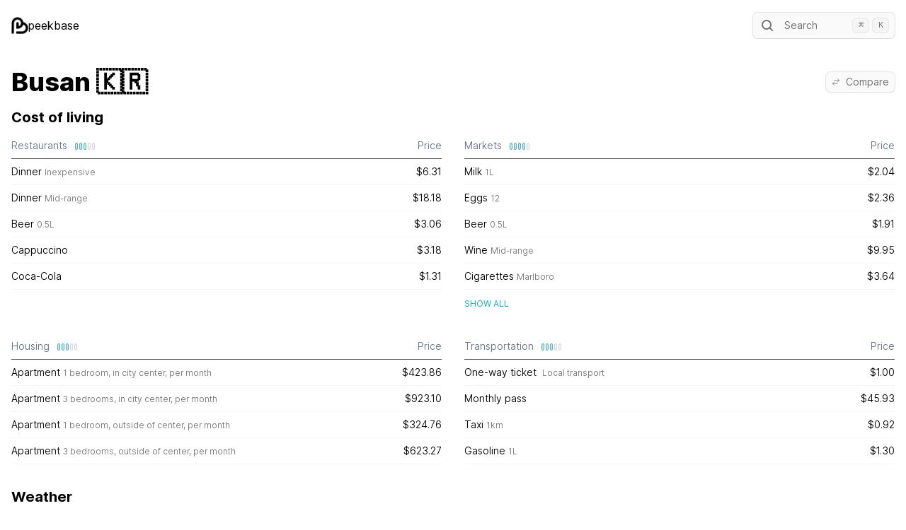

--- FILE ---
content_type: text/html; charset=utf-8
request_url: https://peekbase.com/city/busan
body_size: 7611
content:
<!DOCTYPE html><html class="__variable_aaf875" lang="en"><head><meta charSet="utf-8"/><meta name="viewport" content="width=device-width, initial-scale=1"/><link rel="preload" href="/_next/static/media/c9a5bc6a7c948fb0-s.p.woff2" as="font" crossorigin="" type="font/woff2"/><link rel="preload" as="image" href="/img/logo.png"/><link rel="stylesheet" href="/_next/static/css/e04d21aa839fde64.css" data-precedence="next"/><link rel="preload" as="script" fetchPriority="low" href="/_next/static/chunks/webpack-c0436af2eda5aef8.js"/><script src="/_next/static/chunks/fd9d1056-25cd04371b7fa3e2.js" async=""></script><script src="/_next/static/chunks/472-06bc2ea2aafe1792.js" async=""></script><script src="/_next/static/chunks/main-app-892c3dff08e9cd4c.js" async=""></script><script src="/_next/static/chunks/810-b6478b8290f8070f.js" async=""></script><script src="/_next/static/chunks/42-425f377b41dfa48f.js" async=""></script><script src="/_next/static/chunks/app/layout-a5d09ad4e6c823db.js" async=""></script><script src="/_next/static/chunks/404-e32b8e3b345df1d4.js" async=""></script><script src="/_next/static/chunks/326-318ac59833080540.js" async=""></script><script src="/_next/static/chunks/app/city/layout-fac702a4047a4e61.js" async=""></script><script src="/_next/static/chunks/59-898d13fbccd78c7d.js" async=""></script><script src="/_next/static/chunks/app/city/%5Bslug%5D/page-94dde8abd34537f3.js" async=""></script><title>Peekbase | Busan</title><meta name="description" content="Cost of living in Busan"/><meta name="next-size-adjust"/><script src="/_next/static/chunks/polyfills-c67a75d1b6f99dc8.js" noModule=""></script></head><body><div class="container mx-auto px-4 pb-10"><!--$--><header class="flex items-center justify-between pb-2 pt-4"><a href="/"><div class="flex gap-2 py-2"><img src="/img/logo.png" alt="me" class="h-6 w-6"/> peekbase</div></a><div class="max-w-xs md:min-w-[200px]"><button type="button" class="flex w-full items-center rounded-md bg-neutral-50 py-1.5 pl-2 pr-8 text-sm leading-6 text-neutral-500 shadow-sm ring-1 ring-neutral-900/10 hover:ring-neutral-300 md:pr-2"><svg width="24" height="24" fill="none" aria-hidden="true" class="mr-3 flex-none"><path d="m19 19-3.5-3.5" stroke="currentColor" stroke-width="2" stroke-linecap="round" stroke-linejoin="round"></path><circle cx="11" cy="11" r="6" stroke="currentColor" stroke-width="2" stroke-linecap="round" stroke-linejoin="round"></circle></svg>Search</button><div class="max-h-[70vh]"></div></div></header><!--$--><!--$--><div class="py-4"><div class="flex items-center justify-between"><div><h1 class="py-4 text-4xl font-extrabold">Busan<!-- --> <!-- -->🇰🇷</h1></div><div><div><button class="flex items-center rounded-md bg-neutral-50 px-2 py-0.5 text-sm leading-6 text-neutral-500 shadow-sm ring-1 ring-neutral-900/10 hover:ring-neutral-300"><svg xmlns="http://www.w3.org/2000/svg" fill="none" viewBox="0 0 24 24" stroke-width="1.5" stroke="currentColor" aria-hidden="true" class="mr-2 h-3 w-3 text-neutral-500"><path stroke-linecap="round" stroke-linejoin="round" d="M7.5 21L3 16.5m0 0L7.5 12M3 16.5h13.5m0-13.5L21 7.5m0 0L16.5 12M21 7.5H7.5"></path></svg>Compare</button><div class="max-h-[70vh]"></div></div></div></div><h2 class="pb-2 text-xl font-bold">Cost of living</h2><div class="grid gap-8 md:grid-cols-2"><div><div class="grid grid-cols-[4fr_1fr] text-sm font-[350]"><div class="text-caption border-b border-neutral-600 py-2 text-slate-500"><span class="flex items-center">Restaurants<div class="flex items-center ml-2 mt-px"><div class="ml-1 w-0.5 rounded-md h-2 ring-1 ring-[#5DA8B9] bg-[#BEEAF4]"></div><div class="ml-1 w-0.5 rounded-md h-2 ring-1 ring-[#5DA8B9] bg-[#BEEAF4]"></div><div class="ml-1 w-0.5 rounded-md h-2 ring-1 ring-[#5DA8B9] bg-[#BEEAF4]"></div><div class="ml-1 w-0.5 rounded-md h-2 ring-1 ring-neutral-300 bg-neutral-100"></div><div class="ml-1 w-0.5 rounded-md h-2 ring-1 ring-neutral-300 bg-neutral-100"></div></div></span></div><div class="text-caption border-b border-neutral-600 py-2 text-slate-500"><span class="flex items-center justify-end">Price</span></div><div class="border-b border-neutral-100 py-2">Dinner<span class="pl-1"><span class="text-xs text-neutral-500">Inexpensive</span></span></div><div class="border-b border-neutral-100 py-2 text-right">$6.31</div><div class="border-b border-neutral-100 py-2">Dinner<span class="pl-1"><span class="text-xs text-neutral-500">Mid-range</span></span></div><div class="border-b border-neutral-100 py-2 text-right">$18.18</div><div class="border-b border-neutral-100 py-2">Beer<span class="pl-1"><span class="text-neutral-500 text-xs">0.5L</span></span></div><div class="border-b border-neutral-100 py-2 text-right">$3.06</div><div class="border-b border-neutral-100 py-2">Cappuccino</div><div class="border-b border-neutral-100 py-2 text-right">$3.18</div><div class="border-b border-neutral-100 py-2">Coca-Cola</div><div class="border-b border-neutral-100 py-2 text-right">$1.31</div></div></div><div><div class="grid grid-cols-[4fr_1fr] text-sm font-[350]"><div class="text-caption border-b border-neutral-600 py-2 text-slate-500"><span class="flex items-center">Markets<div class="flex items-center ml-2 mt-px"><div class="ml-1 w-0.5 rounded-md h-2 ring-1 ring-[#5DA8B9] bg-[#BEEAF4]"></div><div class="ml-1 w-0.5 rounded-md h-2 ring-1 ring-[#5DA8B9] bg-[#BEEAF4]"></div><div class="ml-1 w-0.5 rounded-md h-2 ring-1 ring-[#5DA8B9] bg-[#BEEAF4]"></div><div class="ml-1 w-0.5 rounded-md h-2 ring-1 ring-[#5DA8B9] bg-[#BEEAF4]"></div><div class="ml-1 w-0.5 rounded-md h-2 ring-1 ring-neutral-300 bg-neutral-100"></div></div></span></div><div class="text-caption border-b border-neutral-600 py-2 text-slate-500"><span class="flex items-center justify-end">Price</span></div><div class="border-b border-neutral-100 py-2">Milk<span class="pl-1"><span class="text-neutral-500 text-xs">1L</span></span></div><div class="border-b border-neutral-100 py-2 text-right">$2.04</div><div class="border-b border-neutral-100 py-2">Eggs<span class="pl-1"><span class="text-neutral-500 text-xs">12</span></span></div><div class="border-b border-neutral-100 py-2 text-right">$2.36</div><div class="border-b border-neutral-100 py-2">Beer<span class="pl-1"><span class="text-neutral-500 text-xs">0.5L</span></span></div><div class="border-b border-neutral-100 py-2 text-right">$1.91</div><div class="border-b border-neutral-100 py-2">Wine<span class="pl-1"><span class="text-xs text-neutral-500">Mid-range</span></span></div><div class="border-b border-neutral-100 py-2 text-right">$9.95</div><div class="border-b border-neutral-100 py-2">Cigarettes<span class="pl-1"><span class="text-xs text-neutral-500">Marlboro</span></span></div><div class="border-b border-neutral-100 py-2 text-right">$3.64</div></div><button type="button" class="text-cyan-500 hover:text-cyan-600 background-transparent uppercase text-xs outline-none focus:outline-none ease-linear transition-all duration-150 mt-3">Show all</button></div><div><div class="grid grid-cols-[4fr_1fr] text-sm font-[350]"><div class="text-caption border-b border-neutral-600 py-2 text-slate-500"><span class="flex items-center">Housing<div class="flex items-center ml-2 mt-px"><div class="ml-1 w-0.5 rounded-md h-2 ring-1 ring-[#5DA8B9] bg-[#BEEAF4]"></div><div class="ml-1 w-0.5 rounded-md h-2 ring-1 ring-[#5DA8B9] bg-[#BEEAF4]"></div><div class="ml-1 w-0.5 rounded-md h-2 ring-1 ring-[#5DA8B9] bg-[#BEEAF4]"></div><div class="ml-1 w-0.5 rounded-md h-2 ring-1 ring-neutral-300 bg-neutral-100"></div><div class="ml-1 w-0.5 rounded-md h-2 ring-1 ring-neutral-300 bg-neutral-100"></div></div></span></div><div class="text-caption border-b border-neutral-600 py-2 text-slate-500"><span class="flex items-center justify-end">Price</span></div><div class="border-b border-neutral-100 py-2">Apartment<span class="pl-1"><span class="text-xs text-neutral-500">1 bedroom, in city center</span><span class="text-neutral-500 text-xs">, per month</span></span></div><div class="border-b border-neutral-100 py-2 text-right">$423.86</div><div class="border-b border-neutral-100 py-2">Apartment<span class="pl-1"><span class="text-xs text-neutral-500">3 bedrooms, in city center</span><span class="text-neutral-500 text-xs">, per month</span></span></div><div class="border-b border-neutral-100 py-2 text-right">$923.10</div><div class="border-b border-neutral-100 py-2">Apartment<span class="pl-1"><span class="text-xs text-neutral-500">1 bedroom, outside of center</span><span class="text-neutral-500 text-xs">, per month</span></span></div><div class="border-b border-neutral-100 py-2 text-right">$324.76</div><div class="border-b border-neutral-100 py-2">Apartment<span class="pl-1"><span class="text-xs text-neutral-500">3 bedrooms, outside of center</span><span class="text-neutral-500 text-xs">, per month</span></span></div><div class="border-b border-neutral-100 py-2 text-right">$623.27</div></div></div><div><div class="grid grid-cols-[4fr_1fr] text-sm font-[350]"><div class="text-caption border-b border-neutral-600 py-2 text-slate-500"><span class="flex items-center">Transportation<div class="flex items-center ml-2 mt-px"><div class="ml-1 w-0.5 rounded-md h-2 ring-1 ring-[#5DA8B9] bg-[#BEEAF4]"></div><div class="ml-1 w-0.5 rounded-md h-2 ring-1 ring-[#5DA8B9] bg-[#BEEAF4]"></div><div class="ml-1 w-0.5 rounded-md h-2 ring-1 ring-[#5DA8B9] bg-[#BEEAF4]"></div><div class="ml-1 w-0.5 rounded-md h-2 ring-1 ring-neutral-300 bg-neutral-100"></div><div class="ml-1 w-0.5 rounded-md h-2 ring-1 ring-neutral-300 bg-neutral-100"></div></div></span></div><div class="text-caption border-b border-neutral-600 py-2 text-slate-500"><span class="flex items-center justify-end">Price</span></div><div class="border-b border-neutral-100 py-2">One-way ticket <span class="pl-1"><span class="text-xs text-neutral-500">Local transport</span></span></div><div class="border-b border-neutral-100 py-2 text-right">$1.00</div><div class="border-b border-neutral-100 py-2">Monthly pass</div><div class="border-b border-neutral-100 py-2 text-right">$45.93</div><div class="border-b border-neutral-100 py-2">Taxi<span class="pl-1"><span class="text-neutral-500 text-xs">1km</span></span></div><div class="border-b border-neutral-100 py-2 text-right">$0.92</div><div class="border-b border-neutral-100 py-2">Gasoline<span class="pl-1"><span class="text-neutral-500 text-xs">1L</span></span></div><div class="border-b border-neutral-100 py-2 text-right">$1.30</div></div></div></div><h2 class="pb-2 pt-8 text-xl font-bold">Weather</h2><div class="grid gap-4 md:grid-cols-2 md:gap-8 lg:grid-cols-3 xl:gap-32"><div class="text-sm font-[350] md:col-span-2 lg:col-span-1"><div class="pb-3 font-semibold">Monthly weather rating</div><div class="columns-2 gap-2 md:columns-3 lg:columns-1"><div class="flex items-center py-1"><div class="w-12 text-xs uppercase">Jan</div><div class="min-w-[110px]"><div class="rounded-md border px-5 text-center border-yellow-400">Mediocre</div></div></div><div class="flex items-center py-1"><div class="w-12 text-xs uppercase">Feb</div><div class="min-w-[110px]"><div class="rounded-md border px-5 text-center border-yellow-400">Mediocre</div></div></div><div class="flex items-center py-1"><div class="w-12 text-xs uppercase">Mar</div><div class="min-w-[110px]"><div class="rounded-md border px-5 text-center border-yellow-400">Mediocre</div></div></div><div class="flex items-center py-1"><div class="w-12 text-xs uppercase">Apr</div><div class="min-w-[110px]"><div class="rounded-md border px-5 text-center border-green-300">Fair</div></div></div><div class="flex items-center py-1"><div class="w-12 text-xs uppercase">May</div><div class="min-w-[110px]"><div class="rounded-md border px-5 text-center border-green-400">Pleasant</div></div></div><div class="flex items-center py-1"><div class="w-12 text-xs uppercase">Jun</div><div class="min-w-[110px]"><div class="rounded-md border px-5 text-center border-green-400">Pleasant</div></div></div><div class="flex items-center py-1"><div class="w-12 text-xs uppercase">Jul</div><div class="min-w-[110px]"><div class="rounded-md border px-5 text-center border-yellow-400">Mediocre</div></div></div><div class="flex items-center py-1"><div class="w-12 text-xs uppercase">Aug</div><div class="min-w-[110px]"><div class="rounded-md border px-5 text-center border-yellow-400">Mediocre</div></div></div><div class="flex items-center py-1"><div class="w-12 text-xs uppercase">Sep</div><div class="min-w-[110px]"><div class="rounded-md border px-5 text-center border-green-300">Fair</div></div></div><div class="flex items-center py-1"><div class="w-12 text-xs uppercase">Oct</div><div class="min-w-[110px]"><div class="rounded-md border px-5 text-center border-green-400">Pleasant</div></div></div><div class="flex items-center py-1"><div class="w-12 text-xs uppercase">Nov</div><div class="min-w-[110px]"><div class="rounded-md border px-5 text-center border-green-300">Fair</div></div></div><div class="flex items-center py-1"><div class="w-12 text-xs uppercase">Dec</div><div class="min-w-[110px]"><div class="rounded-md border px-5 text-center border-yellow-400">Mediocre</div></div></div></div></div><div class="grid grid-cols-[auto_auto_1fr_auto] items-center gap-2 gap-x-4 text-sm font-[350]"><div class="col-span-4 pb-1 font-semibold">Temperature</div><div class="text-xs uppercase">Jan</div><div class="text-right text-neutral-500">1<!-- -->°</div><svg width="100%" height="12"><rect x="0" y="3" width="100%" height="4" fill="#F3F4F6" stroke="#E4E7EB" rx="2"></rect><rect x="calc(0% + 0.5px)" y="2" width="22.508044856167736%" height="6" fill="#FADDB1" stroke="#F0AC47" rx="2"></rect></svg><div class="text-right font-normal">7<!-- -->°</div><div class="text-xs uppercase">Feb</div><div class="text-right text-neutral-500">2<!-- -->°</div><svg width="100%" height="12"><rect x="0" y="3" width="100%" height="4" fill="#F3F4F6" stroke="#E4E7EB" rx="2"></rect><rect x="4.153021040393059%" y="2" width="24.57040150713032%" height="6" fill="#FADDB1" stroke="#F0AC47" rx="2"></rect></svg><div class="text-right font-normal">9<!-- -->°</div><div class="text-xs uppercase">Mar</div><div class="text-right text-neutral-500">6<!-- -->°</div><svg width="100%" height="12"><rect x="0" y="3" width="100%" height="4" fill="#F3F4F6" stroke="#E4E7EB" rx="2"></rect><rect x="20.897123354461264%" y="2" width="22.816187225743555%" height="6" fill="#FADDB1" stroke="#F0AC47" rx="2"></rect></svg><div class="text-right font-normal">13<!-- -->°</div><div class="text-xs uppercase">Apr</div><div class="text-right text-neutral-500">10<!-- -->°</div><svg width="100%" height="12"><rect x="0" y="3" width="100%" height="4" fill="#F3F4F6" stroke="#E4E7EB" rx="2"></rect><rect x="34.32218430034135%" y="2" width="22.33733138306516%" height="6" fill="#FADDB1" stroke="#F0AC47" rx="2"></rect></svg><div class="text-right font-normal">16<!-- -->°</div><div class="text-xs uppercase">May</div><div class="text-right text-neutral-500">14<!-- -->°</div><svg width="100%" height="12"><rect x="0" y="3" width="100%" height="4" fill="#F3F4F6" stroke="#E4E7EB" rx="2"></rect><rect x="49.97757191613852%" y="2" width="21.041443198439797%" height="6" fill="#FADDB1" stroke="#F0AC47" rx="2"></rect></svg><div class="text-right font-normal">20<!-- -->°</div><div class="text-xs uppercase">Jun</div><div class="text-right text-neutral-500">19<!-- -->°</div><svg width="100%" height="12"><rect x="0" y="3" width="100%" height="4" fill="#F3F4F6" stroke="#E4E7EB" rx="2"></rect><rect x="65.2425808548676%" y="2" width="16.704631886884464%" height="6" fill="#FADDB1" stroke="#F0AC47" rx="2"></rect></svg><div class="text-right font-normal">23<!-- -->°</div><div class="text-xs uppercase">Jul</div><div class="text-right text-neutral-500">23<!-- -->°</div><svg width="100%" height="12"><rect x="0" y="3" width="100%" height="4" fill="#F3F4F6" stroke="#E4E7EB" rx="2"></rect><rect x="81.618722574354%" y="2" width="12.844466114090757%" height="6" fill="#FADDB1" stroke="#F0AC47" rx="2"></rect></svg><div class="text-right font-normal">27<!-- -->°</div><div class="text-xs uppercase">Aug</div><div class="text-right text-neutral-500">25<!-- -->°</div><svg width="100%" height="12"><rect x="0" y="3" width="100%" height="4" fill="#F3F4F6" stroke="#E4E7EB" rx="2"></rect><rect x="86.77328132618243%" y="2" width="calc(13.226718673817565% - 0.5px)" height="6" fill="#FADDB1" stroke="#F0AC47" rx="2"></rect></svg><div class="text-right font-normal">28<!-- -->°</div><div class="text-xs uppercase">Sep</div><div class="text-right text-neutral-500">21<!-- -->°</div><svg width="100%" height="12"><rect x="0" y="3" width="100%" height="4" fill="#F3F4F6" stroke="#E4E7EB" rx="2"></rect><rect x="71.84865919063877%" y="2" width="14.61478953356088%" height="6" fill="#FADDB1" stroke="#F0AC47" rx="2"></rect></svg><div class="text-right font-normal">25<!-- -->°</div><div class="text-xs uppercase">Oct</div><div class="text-right text-neutral-500">15<!-- -->°</div><svg width="100%" height="12"><rect x="0" y="3" width="100%" height="4" fill="#F3F4F6" stroke="#E4E7EB" rx="2"></rect><rect x="51.325207215992265%" y="2" width="18.71672354948808%" height="6" fill="#FADDB1" stroke="#F0AC47" rx="2"></rect></svg><div class="text-right font-normal">20<!-- -->°</div><div class="text-xs uppercase">Nov</div><div class="text-right text-neutral-500">9<!-- -->°</div><svg width="100%" height="12"><rect x="0" y="3" width="100%" height="4" fill="#F3F4F6" stroke="#E4E7EB" rx="2"></rect><rect x="28.747927840078052%" y="2" width="23.44573378839587%" height="6" fill="#FADDB1" stroke="#F0AC47" rx="2"></rect></svg><div class="text-right font-normal">15<!-- -->°</div><div class="text-xs uppercase">Dec</div><div class="text-right text-neutral-500">1<!-- -->°</div><svg width="100%" height="12"><rect x="0" y="3" width="100%" height="4" fill="#F3F4F6" stroke="#E4E7EB" rx="2"></rect><rect x="2.8199718001765848%" y="2" width="22.849320700515246%" height="6" fill="#FADDB1" stroke="#F0AC47" rx="2"></rect></svg><div class="text-right font-normal">8<!-- -->°</div></div><div class="grid grid-cols-[auto_auto_1fr_auto] items-center gap-2 gap-x-4 text-sm font-[350]"><div class="col-span-4 pb-1 font-semibold">Precipitation</div><div class="text-xs uppercase">Jan</div><svg width="100%" height="12"><rect x="1" y="2" width="15%" height="6" fill="#A8E4F2" stroke="#238FA6" rx="2"></rect></svg><div class="whitespace-nowrap text-right font-normal">34<!-- --> mm</div><div class="text-neutral-500">1<span class="text-xs">h</span> <!-- -->23<span class="text-xs">min</span></div><div class="text-xs uppercase">Feb</div><svg width="100%" height="12"><rect x="1" y="2" width="16%" height="6" fill="#A8E4F2" stroke="#238FA6" rx="2"></rect></svg><div class="whitespace-nowrap text-right font-normal">36<!-- --> mm</div><div class="text-neutral-500">1<span class="text-xs">h</span> <!-- -->20<span class="text-xs">min</span></div><div class="text-xs uppercase">Mar</div><svg width="100%" height="12"><rect x="1" y="2" width="41%" height="6" fill="#A8E4F2" stroke="#238FA6" rx="2"></rect></svg><div class="whitespace-nowrap text-right font-normal">91<!-- --> mm</div><div class="text-neutral-500">2<span class="text-xs">h</span> <!-- -->40<span class="text-xs">min</span></div><div class="text-xs uppercase">Apr</div><svg width="100%" height="12"><rect x="1" y="2" width="42%" height="6" fill="#A8E4F2" stroke="#238FA6" rx="2"></rect></svg><div class="whitespace-nowrap text-right font-normal">94<!-- --> mm</div><div class="text-neutral-500">2<span class="text-xs">h</span> <!-- -->25<span class="text-xs">min</span></div><div class="text-xs uppercase">May</div><svg width="100%" height="12"><rect x="1" y="2" width="35%" height="6" fill="#A8E4F2" stroke="#238FA6" rx="2"></rect></svg><div class="whitespace-nowrap text-right font-normal">78<!-- --> mm</div><div class="text-neutral-500">2<span class="text-xs">h</span> <!-- -->19<span class="text-xs">min</span></div><div class="text-xs uppercase">Jun</div><svg width="100%" height="12"><rect x="1" y="2" width="74%" height="6" fill="#A8E4F2" stroke="#238FA6" rx="2"></rect></svg><div class="whitespace-nowrap text-right font-normal">166<!-- --> mm</div><div class="text-neutral-500">3<span class="text-xs">h</span> <!-- -->40<span class="text-xs">min</span></div><div class="text-xs uppercase">Jul</div><svg width="100%" height="12"><rect x="1" y="2" width="calc(100% - 1.5px)" height="6" fill="#A8E4F2" stroke="#238FA6" rx="2"></rect></svg><div class="whitespace-nowrap text-right font-normal">223<!-- --> mm</div><div class="text-neutral-500">5<span class="text-xs">h</span> <!-- -->32<span class="text-xs">min</span></div><div class="text-xs uppercase">Aug</div><svg width="100%" height="12"><rect x="1" y="2" width="83%" height="6" fill="#A8E4F2" stroke="#238FA6" rx="2"></rect></svg><div class="whitespace-nowrap text-right font-normal">185<!-- --> mm</div><div class="text-neutral-500">6<span class="text-xs">h</span> <!-- -->12<span class="text-xs">min</span></div><div class="text-xs uppercase">Sep</div><svg width="100%" height="12"><rect x="1" y="2" width="98%" height="6" fill="#A8E4F2" stroke="#238FA6" rx="2"></rect></svg><div class="whitespace-nowrap text-right font-normal">218<!-- --> mm</div><div class="text-neutral-500">4<span class="text-xs">h</span> <!-- -->35<span class="text-xs">min</span></div><div class="text-xs uppercase">Oct</div><svg width="100%" height="12"><rect x="1" y="2" width="35%" height="6" fill="#A8E4F2" stroke="#238FA6" rx="2"></rect></svg><div class="whitespace-nowrap text-right font-normal">78<!-- --> mm</div><div class="text-neutral-500">1<span class="text-xs">h</span> <!-- -->59<span class="text-xs">min</span></div><div class="text-xs uppercase">Nov</div><svg width="100%" height="12"><rect x="1" y="2" width="15%" height="6" fill="#A8E4F2" stroke="#238FA6" rx="2"></rect></svg><div class="whitespace-nowrap text-right font-normal">35<!-- --> mm</div><div class="text-neutral-500">1<span class="text-xs">h</span> <!-- -->0<span class="text-xs">min</span></div><div class="text-xs uppercase">Dec</div><svg width="100%" height="12"><rect x="1" y="2" width="7%" height="6" fill="#A8E4F2" stroke="#238FA6" rx="2"></rect></svg><div class="whitespace-nowrap text-right font-normal">17<!-- --> mm</div><div class="text-neutral-500">0<span class="text-xs">h</span> <!-- -->41<span class="text-xs">min</span></div></div></div></div><!--/$--><!--/$--><!--/$--></div><style>
          #nprogress {
            pointer-events: none;
          }

          #nprogress .bar {
            background: #A8E3F2;

            position: fixed;
            z-index: 1031;
            top: 0;
            left: 0;

            width: 100%;
            height: 4px;
          }

          /* Fancy blur effect */
          #nprogress .peg {
            display: block;
            position: absolute;
            right: 0px;
            width: 100px;
            height: 100%;
            box-shadow: 0 0 10px #A8E3F2, 0 0 5px #A8E3F2;
            opacity: 1.0;

            -webkit-transform: rotate(3deg) translate(0px, -4px);
                -ms-transform: rotate(3deg) translate(0px, -4px);
                    transform: rotate(3deg) translate(0px, -4px);
          }

          /* Remove these to get rid of the spinner */
          #nprogress .spinner {
            display: block;
            position: fixed;
            z-index: 1031;
            top: 15px;
            right: 15px;
          }

          #nprogress .spinner-icon {
            width: 18px;
            height: 18px;
            box-sizing: border-box;

            border: solid 2px transparent;
            border-top-color: #A8E3F2;
            border-left-color: #A8E3F2;
            border-radius: 50%;

            -webkit-animation: nprogress-spinner 400ms linear infinite;
                    animation: nprogress-spinner 400ms linear infinite;
          }

          .nprogress-custom-parent {
            overflow: hidden;
            position: relative;
          }

          .nprogress-custom-parent #nprogress .spinner,
          .nprogress-custom-parent #nprogress .bar {
            position: absolute;
          }

          @-webkit-keyframes nprogress-spinner {
            0%   { -webkit-transform: rotate(0deg); }
            100% { -webkit-transform: rotate(360deg); }
          }
          @keyframes nprogress-spinner {
            0%   { transform: rotate(0deg); }
            100% { transform: rotate(360deg); }
          }
        </style><script src="/_next/static/chunks/webpack-c0436af2eda5aef8.js" async=""></script><script>(self.__next_f=self.__next_f||[]).push([0]);self.__next_f.push([2,null])</script><script>self.__next_f.push([1,"1:HL[\"/_next/static/media/c9a5bc6a7c948fb0-s.p.woff2\",\"font\",{\"crossOrigin\":\"\",\"type\":\"font/woff2\"}]\n2:HL[\"/_next/static/css/e04d21aa839fde64.css\",\"style\"]\n0:\"$L3\"\n"])</script><script>self.__next_f.push([1,"4:I[3728,[],\"\"]\n6:I[9928,[],\"\"]\n7:I[9767,[\"810\",\"static/chunks/810-b6478b8290f8070f.js\",\"42\",\"static/chunks/42-425f377b41dfa48f.js\",\"185\",\"static/chunks/app/layout-a5d09ad4e6c823db.js\"],\"Providers\"]\n8:I[6954,[],\"\"]\n9:I[7264,[],\"\"]\na:I[8326,[\"810\",\"static/chunks/810-b6478b8290f8070f.js\",\"42\",\"static/chunks/42-425f377b41dfa48f.js\",\"404\",\"static/chunks/404-e32b8e3b345df1d4.js\",\"326\",\"static/chunks/326-318ac59833080540.js\",\"75\",\"static/chunks/app/city/layout-fac702a4047a4e61.js\"],\"\"]\nb:I[3021,[\"810\",\"static/chu"])</script><script>self.__next_f.push([1,"nks/810-b6478b8290f8070f.js\",\"42\",\"static/chunks/42-425f377b41dfa48f.js\",\"404\",\"static/chunks/404-e32b8e3b345df1d4.js\",\"326\",\"static/chunks/326-318ac59833080540.js\",\"75\",\"static/chunks/app/city/layout-fac702a4047a4e61.js\"],\"\"]\ne:I[3994,[\"810\",\"static/chunks/810-b6478b8290f8070f.js\",\"42\",\"static/chunks/42-425f377b41dfa48f.js\",\"185\",\"static/chunks/app/layout-a5d09ad4e6c823db.js\"],\"\"]\n"])</script><script>self.__next_f.push([1,"3:[[[\"$\",\"link\",\"0\",{\"rel\":\"stylesheet\",\"href\":\"/_next/static/css/e04d21aa839fde64.css\",\"precedence\":\"next\",\"crossOrigin\":\"$undefined\"}]],[\"$\",\"$L4\",null,{\"buildId\":\"q5hiU_gZYa6whXnHCiyQe\",\"assetPrefix\":\"\",\"initialCanonicalUrl\":\"/city/busan\",\"initialTree\":[\"\",{\"children\":[\"city\",{\"children\":[[\"slug\",\"busan\",\"d\"],{\"children\":[\"__PAGE__\",{}]}]}]},\"$undefined\",\"$undefined\",true],\"initialHead\":[false,\"$L5\"],\"globalErrorComponent\":\"$6\",\"children\":[null,[\"$\",\"html\",null,{\"className\":\"__variable_aaf875\",\"lang\":\"en\",\"children\":[[\"$\",\"head\",null,{}],[\"$\",\"body\",null,{\"children\":[[\"$\",\"$L7\",null,{\"children\":[\"$\",\"div\",null,{\"className\":\"container mx-auto px-4 pb-10\",\"children\":[\"$\",\"$L8\",null,{\"parallelRouterKey\":\"children\",\"segmentPath\":[\"children\"],\"loading\":[\"$\",\"div\",null,{\"className\":\"flex justify-center items-center h-screen\",\"children\":[\"$\",\"div\",null,{\"className\":\"rounded-full animate-spin border border-solid border-neutral-500 border-t-transparent w-12 h-12\"}]}],\"loadingStyles\":[],\"loadingScripts\":[],\"hasLoading\":true,\"error\":\"$undefined\",\"errorStyles\":\"$undefined\",\"errorScripts\":\"$undefined\",\"template\":[\"$\",\"$L9\",null,{}],\"templateStyles\":\"$undefined\",\"templateScripts\":\"$undefined\",\"notFound\":[[\"$\",\"title\",null,{\"children\":\"404: This page could not be found.\"}],[\"$\",\"div\",null,{\"style\":{\"fontFamily\":\"system-ui,\\\"Segoe UI\\\",Roboto,Helvetica,Arial,sans-serif,\\\"Apple Color Emoji\\\",\\\"Segoe UI Emoji\\\"\",\"height\":\"100vh\",\"textAlign\":\"center\",\"display\":\"flex\",\"flexDirection\":\"column\",\"alignItems\":\"center\",\"justifyContent\":\"center\"},\"children\":[\"$\",\"div\",null,{\"children\":[[\"$\",\"style\",null,{\"dangerouslySetInnerHTML\":{\"__html\":\"body{color:#000;background:#fff;margin:0}.next-error-h1{border-right:1px solid rgba(0,0,0,.3)}@media (prefers-color-scheme:dark){body{color:#fff;background:#000}.next-error-h1{border-right:1px solid rgba(255,255,255,.3)}}\"}}],[\"$\",\"h1\",null,{\"className\":\"next-error-h1\",\"style\":{\"display\":\"inline-block\",\"margin\":\"0 20px 0 0\",\"padding\":\"0 23px 0 0\",\"fontSize\":24,\"fontWeight\":500,\"verticalAlign\":\"top\",\"lineHeight\":\"49px\"},\"children\":\"404\"}],[\"$\",\"div\",null,{\"style\":{\"display\":\"inline-block\"},\"children\":[\"$\",\"h2\",null,{\"style\":{\"fontSize\":14,\"fontWeight\":400,\"lineHeight\":\"49px\",\"margin\":0},\"children\":\"This page could not be found.\"}]}]]}]}]],\"notFoundStyles\":[],\"childProp\":{\"current\":[null,[[\"$\",\"header\",null,{\"className\":\"flex items-center justify-between pb-2 pt-4\",\"children\":[[\"$\",\"$La\",null,{\"href\":\"/\",\"children\":[\"$\",\"div\",null,{\"className\":\"flex gap-2 py-2\",\"children\":[[\"$\",\"img\",null,{\"src\":\"/img/logo.png\",\"alt\":\"me\",\"className\":\"h-6 w-6\"}],\" peekbase\"]}]}],[\"$\",\"div\",null,{\"className\":\"max-w-xs md:min-w-[200px]\",\"children\":[\"$\",\"$Lb\",null,{}]}]]}],[\"$\",\"$L8\",null,{\"parallelRouterKey\":\"children\",\"segmentPath\":[\"children\",\"city\",\"children\"],\"loading\":[\"$\",\"div\",null,{\"className\":\"flex justify-center items-center h-screen\",\"children\":[\"$\",\"div\",null,{\"className\":\"rounded-full animate-spin border border-solid border-neutral-500 border-t-transparent w-12 h-12\"}]}],\"loadingStyles\":[],\"loadingScripts\":[],\"hasLoading\":true,\"error\":\"$undefined\",\"errorStyles\":\"$undefined\",\"errorScripts\":\"$undefined\",\"template\":[\"$\",\"$L9\",null,{}],\"templateStyles\":\"$undefined\",\"templateScripts\":\"$undefined\",\"notFound\":\"$undefined\",\"notFoundStyles\":\"$undefined\",\"childProp\":{\"current\":[\"$\",\"$L8\",null,{\"parallelRouterKey\":\"children\",\"segmentPath\":[\"children\",\"city\",\"children\",[\"slug\",\"busan\",\"d\"],\"children\"],\"loading\":[\"$\",\"div\",null,{\"className\":\"flex justify-center items-center h-screen\",\"children\":[\"$\",\"div\",null,{\"className\":\"rounded-full animate-spin border border-solid border-neutral-500 border-t-transparent w-12 h-12\"}]}],\"loadingStyles\":[],\"loadingScripts\":[],\"hasLoading\":true,\"error\":\"$undefined\",\"errorStyles\":\"$undefined\",\"errorScripts\":\"$undefined\",\"template\":[\"$\",\"$L9\",null,{}],\"templateStyles\":\"$undefined\",\"templateScripts\":\"$undefined\",\"notFound\":\"$undefined\",\"notFoundStyles\":\"$undefined\",\"childProp\":{\"current\":[\"$Lc\",\"$Ld\",null],\"segment\":\"__PAGE__\"},\"styles\":null}],\"segment\":[\"slug\",\"busan\",\"d\"]},\"styles\":null}]],null],\"segment\":\"city\"},\"styles\":null}]}]}],[\"$\",\"$Le\",null,{\"strategy\":\"lazyOnload\",\"data-api\":\"https://data.hapsli.com\",\"data-domain\":\"peekbase.com\",\"src\":\"https://js.hapsli.com/hapsli.js\"}]]}]]}],null]}]]\n"])</script><script>self.__next_f.push([1,"5:[[\"$\",\"meta\",\"0\",{\"name\":\"viewport\",\"content\":\"width=device-width, initial-scale=1\"}],[\"$\",\"meta\",\"1\",{\"charSet\":\"utf-8\"}],[\"$\",\"title\",\"2\",{\"children\":\"Peekbase | Busan\"}],[\"$\",\"meta\",\"3\",{\"name\":\"description\",\"content\":\"Cost of living in Busan\"}],[\"$\",\"meta\",\"4\",{\"name\":\"next-size-adjust\"}]]\nc:null\n"])</script><script>self.__next_f.push([1,"f:I[4173,[\"810\",\"static/chunks/810-b6478b8290f8070f.js\",\"42\",\"static/chunks/42-425f377b41dfa48f.js\",\"404\",\"static/chunks/404-e32b8e3b345df1d4.js\",\"59\",\"static/chunks/59-898d13fbccd78c7d.js\",\"893\",\"static/chunks/app/city/%5Bslug%5D/page-94dde8abd34537f3.js\"],\"\"]\n10:I[4484,[\"810\",\"static/chunks/810-b6478b8290f8070f.js\",\"42\",\"static/chunks/42-425f377b41dfa48f.js\",\"404\",\"static/chunks/404-e32b8e3b345df1d4.js\",\"59\",\"static/chunks/59-898d13fbccd78c7d.js\",\"893\",\"static/chunks/app/city/%5Bslug%5D/page-94dde8abd3453"])</script><script>self.__next_f.push([1,"7f3.js\"],\"\"]\n"])</script><script>self.__next_f.push([1,"d:[\"$\",\"div\",null,{\"className\":\"py-4\",\"children\":[[\"$\",\"div\",null,{\"className\":\"flex items-center justify-between\",\"children\":[[\"$\",\"div\",null,{\"children\":[\"$\",\"h1\",null,{\"className\":\"py-4 text-4xl font-extrabold\",\"children\":[\"Busan\",\" \",\"🇰🇷\"]}]}],[\"$\",\"div\",null,{\"children\":[\"$\",\"$Lf\",null,{\"slug\":\"busan\"}]}]]}],[\"$\",\"h2\",null,{\"className\":\"pb-2 text-xl font-bold\",\"children\":\"Cost of living\"}],[\"$\",\"$L10\",null,{\"items\":[{\"id\":19,\"slug\":\"app-top-1\",\"title\":\"Apartment\",\"category\":\"housing\",\"amount\":\"30\",\"unit\":\"day\",\"description\":\"1 bedroom, in city center\",\"order\":1},{\"id\":1,\"slug\":\"dinner-cheap\",\"title\":\"Dinner\",\"category\":\"restaurant\",\"amount\":null,\"unit\":null,\"description\":\"Inexpensive\",\"order\":1},{\"id\":15,\"slug\":\"ticket\",\"title\":\"One-way ticket \",\"category\":\"transportation\",\"amount\":null,\"unit\":null,\"description\":\"Local transport\",\"order\":1},{\"id\":6,\"slug\":\"milk\",\"title\":\"Milk\",\"category\":\"market\",\"amount\":\"1\",\"unit\":\"liter\",\"description\":null,\"order\":1},{\"id\":20,\"slug\":\"app-top-3\",\"title\":\"Apartment\",\"category\":\"housing\",\"amount\":\"30\",\"unit\":\"day\",\"description\":\"3 bedrooms, in city center\",\"order\":2},{\"id\":16,\"slug\":\"monthly-pass\",\"title\":\"Monthly pass\",\"category\":\"transportation\",\"amount\":null,\"unit\":null,\"description\":null,\"order\":2},{\"id\":7,\"slug\":\"eggs\",\"title\":\"Eggs\",\"category\":\"market\",\"amount\":\"12\",\"unit\":\"amount\",\"description\":null,\"order\":2},{\"id\":2,\"slug\":\"dinner-mid\",\"title\":\"Dinner\",\"category\":\"restaurant\",\"amount\":null,\"unit\":null,\"description\":\"Mid-range\",\"order\":2},{\"id\":21,\"slug\":\"app-cheap-1\",\"title\":\"Apartment\",\"category\":\"housing\",\"amount\":\"30\",\"unit\":\"day\",\"description\":\"1 bedroom, outside of center\",\"order\":3},{\"id\":3,\"slug\":\"beer\",\"title\":\"Beer\",\"category\":\"restaurant\",\"amount\":\"0.5\",\"unit\":\"liter\",\"description\":\"\",\"order\":3},{\"id\":17,\"slug\":\"taxi\",\"title\":\"Taxi\",\"category\":\"transportation\",\"amount\":\"1\",\"unit\":\"km\",\"description\":null,\"order\":3},{\"id\":12,\"slug\":\"beer\",\"title\":\"Beer\",\"category\":\"market\",\"amount\":\"0.5\",\"unit\":\"liter\",\"description\":null,\"order\":3},{\"id\":22,\"slug\":\"app-cheap-3\",\"title\":\"Apartment\",\"category\":\"housing\",\"amount\":\"30\",\"unit\":\"day\",\"description\":\"3 bedrooms, outside of center\",\"order\":4},{\"id\":13,\"slug\":\"wine\",\"title\":\"Wine\",\"category\":\"market\",\"amount\":null,\"unit\":null,\"description\":\"Mid-range\",\"order\":4},{\"id\":4,\"slug\":\"coffee\",\"title\":\"Cappuccino\",\"category\":\"restaurant\",\"amount\":null,\"unit\":null,\"description\":null,\"order\":4},{\"id\":18,\"slug\":\"gas\",\"title\":\"Gasoline\",\"category\":\"transportation\",\"amount\":\"1\",\"unit\":\"liter\",\"description\":null,\"order\":4},{\"id\":14,\"slug\":\"cigarettes\",\"title\":\"Cigarettes\",\"category\":\"market\",\"amount\":null,\"unit\":null,\"description\":\"Marlboro\",\"order\":5},{\"id\":5,\"slug\":\"cola\",\"title\":\"Coca-Cola\",\"category\":\"restaurant\",\"amount\":null,\"unit\":null,\"description\":null,\"order\":5},{\"id\":8,\"slug\":\"chicken\",\"title\":\"Chicken fillets\",\"category\":\"market\",\"amount\":\"1\",\"unit\":\"kg\",\"description\":null,\"order\":6},{\"id\":9,\"slug\":\"rice\",\"title\":\"Rice\",\"category\":\"market\",\"amount\":\"1\",\"unit\":\"kg\",\"description\":null,\"order\":7},{\"id\":10,\"slug\":\"bananas\",\"title\":\"Bananas\",\"category\":\"market\",\"amount\":\"1\",\"unit\":\"kg\",\"description\":null,\"order\":8},{\"id\":11,\"slug\":\"tomatoes\",\"title\":\"Tomatoes\",\"category\":\"market\",\"amount\":\"1\",\"unit\":\"kg\",\"description\":null,\"order\":9}],\"prices\":[{\"id\":401590,\"itemId\":21,\"price\":32476,\"weight\":1,\"createdAt\":\"$D2023-04-02T21:48:17.709Z\",\"locationId\":1820},{\"id\":403244,\"itemId\":13,\"price\":995,\"weight\":1,\"createdAt\":\"$D2023-04-02T21:48:17.709Z\",\"locationId\":1820},{\"id\":405474,\"itemId\":1,\"price\":631,\"weight\":1,\"createdAt\":\"$D2023-04-02T21:48:17.709Z\",\"locationId\":1820},{\"id\":408684,\"itemId\":8,\"price\":714,\"weight\":1,\"createdAt\":\"$D2023-04-02T21:48:17.709Z\",\"locationId\":1820},{\"id\":410145,\"itemId\":14,\"price\":364,\"weight\":1,\"createdAt\":\"$D2023-04-02T21:48:17.709Z\",\"locationId\":1820},{\"id\":412027,\"itemId\":4,\"price\":318,\"weight\":1,\"createdAt\":\"$D2023-04-02T21:48:17.709Z\",\"locationId\":1820},{\"id\":412645,\"itemId\":18,\"price\":130,\"weight\":1,\"createdAt\":\"$D2023-04-02T21:48:17.709Z\",\"locationId\":1820},{\"id\":413375,\"itemId\":15,\"price\":100,\"weight\":1,\"createdAt\":\"$D2023-04-02T21:48:17.709Z\",\"locationId\":1820},{\"id\":414933,\"itemId\":12,\"price\":191,\"weight\":1,\"createdAt\":\"$D2023-04-02T21:48:17.709Z\",\"locationId\":1820},{\"id\":415356,\"itemId\":22,\"price\":62327,\"weight\":1,\"createdAt\":\"$D2023-04-02T21:48:17.709Z\",\"locationId\":1820},{\"id\":417785,\"itemId\":16,\"price\":4593,\"weight\":1,\"createdAt\":\"$D2023-04-02T21:48:17.709Z\",\"locationId\":1820},{\"id\":431456,\"itemId\":2,\"price\":1818,\"weight\":1,\"createdAt\":\"$D2023-04-02T21:48:17.709Z\",\"locationId\":1820},{\"id\":433673,\"itemId\":3,\"price\":306,\"weight\":1,\"createdAt\":\"$D2023-04-02T21:48:17.709Z\",\"locationId\":1820},{\"id\":434147,\"itemId\":5,\"price\":131,\"weight\":1,\"createdAt\":\"$D2023-04-02T21:48:17.709Z\",\"locationId\":1820},{\"id\":437321,\"itemId\":10,\"price\":302,\"weight\":1,\"createdAt\":\"$D2023-04-02T21:48:17.709Z\",\"locationId\":1820},{\"id\":439814,\"itemId\":20,\"price\":92310,\"weight\":1,\"createdAt\":\"$D2023-04-02T21:48:17.709Z\",\"locationId\":1820},{\"id\":441926,\"itemId\":17,\"price\":92,\"weight\":1,\"createdAt\":\"$D2023-04-02T21:48:17.709Z\",\"locationId\":1820},{\"id\":443183,\"itemId\":19,\"price\":42386,\"weight\":1,\"createdAt\":\"$D2023-04-02T21:48:17.709Z\",\"locationId\":1820},{\"id\":444112,\"itemId\":9,\"price\":408,\"weight\":1,\"createdAt\":\"$D2023-04-02T21:48:17.709Z\",\"locationId\":1820},{\"id\":450583,\"itemId\":7,\"price\":236,\"weight\":1,\"createdAt\":\"$D2023-04-02T21:48:17.709Z\",\"locationId\":1820},{\"id\":451199,\"itemId\":11,\"price\":459,\"weight\":1,\"createdAt\":\"$D2023-04-02T21:48:17.709Z\",\"locationId\":1820},{\"id\":452864,\"itemId\":6,\"price\":204,\"weight\":1,\"createdAt\":\"$D2023-04-02T21:48:17.709Z\",\"locationId\":1820}],\"ratings\":[{\"id\":20445,\"locationId\":1820,\"category\":\"housing\",\"rating\":411,\"updatedAt\":\"$D2023-04-15T17:54:33.326Z\"},{\"id\":11479,\"locationId\":1820,\"category\":\"market\",\"rating\":701,\"updatedAt\":\"$D2023-04-15T17:54:33.326Z\"},{\"id\":3157,\"locationId\":1820,\"category\":\"restaurant\",\"rating\":464,\"updatedAt\":\"$D2023-04-15T17:54:33.326Z\"},{\"id\":11194,\"locationId\":1820,\"category\":\"transportation\",\"rating\":488,\"updatedAt\":\"$D2023-04-15T17:54:33.326Z\"}],\"data-superjson\":true}],[[\"$\",\"h2\",null,{\"className\":\"pb-2 pt-8 text-xl font-bold\",\"children\":\"Weather\"}],[\"$\",\"div\",null,{\"className\":\"grid gap-4 md:grid-cols-2 md:gap-8 lg:grid-cols-3 xl:gap-32\",\"children\":[[\"$\",\"div\",null,{\"className\":\"text-sm font-[350] md:col-span-2 lg:col-span-1\",\"children\":[[\"$\",\"div\",null,{\"className\":\"pb-3 font-semibold\",\"children\":\"Monthly weather rating\"}],[\"$\",\"div\",null,{\"className\":\"columns-2 gap-2 md:columns-3 lg:columns-1\",\"children\":[[\"$\",\"div\",\"0\",{\"className\":\"flex items-center py-1\",\"children\":[[\"$\",\"div\",null,{\"className\":\"w-12 text-xs uppercase\",\"children\":\"Jan\"}],[\"$\",\"div\",null,{\"className\":\"min-w-[110px]\",\"children\":[\"$\",\"div\",null,{\"className\":\"rounded-md border px-5 text-center border-yellow-400\",\"children\":\"Mediocre\"}]}]]}],[\"$\",\"div\",\"1\",{\"className\":\"flex items-center py-1\",\"children\":[[\"$\",\"div\",null,{\"className\":\"w-12 text-xs uppercase\",\"children\":\"Feb\"}],[\"$\",\"div\",null,{\"className\":\"min-w-[110px]\",\"children\":[\"$\",\"div\",null,{\"className\":\"rounded-md border px-5 text-center border-yellow-400\",\"children\":\"Mediocre\"}]}]]}],[\"$\",\"div\",\"2\",{\"className\":\"flex items-center py-1\",\"children\":[[\"$\",\"div\",null,{\"className\":\"w-12 text-xs uppercase\",\"children\":\"Mar\"}],[\"$\",\"div\",null,{\"className\":\"min-w-[110px]\",\"children\":[\"$\",\"div\",null,{\"className\":\"rounded-md border px-5 text-center border-yellow-400\",\"children\":\"Mediocre\"}]}]]}],[\"$\",\"div\",\"3\",{\"className\":\"flex items-center py-1\",\"children\":[[\"$\",\"div\",null,{\"className\":\"w-12 text-xs uppercase\",\"children\":\"Apr\"}],[\"$\",\"div\",null,{\"className\":\"min-w-[110px]\",\"children\":[\"$\",\"div\",null,{\"className\":\"rounded-md border px-5 text-center border-green-300\",\"children\":\"Fair\"}]}]]}],[\"$\",\"div\",\"4\",{\"className\":\"flex items-center py-1\",\"children\":[[\"$\",\"div\",null,{\"className\":\"w-12 text-xs uppercase\",\"children\":\"May\"}],[\"$\",\"div\",null,{\"className\":\"min-w-[110px]\",\"children\":[\"$\",\"div\",null,{\"className\":\"rounded-md border px-5 text-center border-green-400\",\"children\":\"Pleasant\"}]}]]}],[\"$\",\"div\",\"5\",{\"className\":\"flex items-center py-1\",\"children\":[[\"$\",\"div\",null,{\"className\":\"w-12 text-xs uppercase\",\"children\":\"Jun\"}],[\"$\",\"div\",null,{\"className\":\"min-w-[110px]\",\"children\":[\"$\",\"div\",null,{\"className\":\"rounded-md border px-5 text-center border-green-400\",\"children\":\"Pleasant\"}]}]]}],[\"$\",\"div\",\"6\",{\"className\":\"flex items-center py-1\",\"children\":[[\"$\",\"div\",null,{\"className\":\"w-12 text-xs uppercase\",\"children\":\"Jul\"}],[\"$\",\"div\",null,{\"className\":\"min-w-[110px]\",\"children\":[\"$\",\"div\",null,{\"className\":\"rounded-md border px-5 text-center border-yellow-400\",\"children\":\"Mediocre\"}]}]]}],[\"$\",\"div\",\"7\",{\"className\":\"flex items-center py-1\",\"children\":[[\"$\",\"div\",null,{\"className\":\"w-12 text-xs uppercase\",\"children\":\"Aug\"}],[\"$\",\"div\",null,{\"className\":\"min-w-[110px]\",\"children\":[\"$\",\"div\",null,{\"className\":\"rounded-md border px-5 text-center border-yellow-400\",\"children\":\"Mediocre\"}]}]]}],[\"$\",\"div\",\"8\",{\"className\":\"flex items-center py-1\",\"children\":[[\"$\",\"div\",null,{\"className\":\"w-12 text-xs uppercase\",\"children\":\"Sep\"}],[\"$\",\"div\",null,{\"className\":\"min-w-[110px]\",\"children\":[\"$\",\"div\",null,{\"className\":\"rounded-md border px-5 text-center border-green-300\",\"children\":\"Fair\"}]}]]}],[\"$\",\"div\",\"9\",{\"className\":\"flex items-center py-1\",\"children\":[[\"$\",\"div\",null,{\"className\":\"w-12 text-xs uppercase\",\"children\":\"Oct\"}],[\"$\",\"div\",null,{\"className\":\"min-w-[110px]\",\"children\":[\"$\",\"div\",null,{\"className\":\"rounded-md border px-5 text-center border-green-400\",\"children\":\"Pleasant\"}]}]]}],[\"$\",\"div\",\"10\",{\"className\":\"flex items-center py-1\",\"children\":[[\"$\",\"div\",null,{\"className\":\"w-12 text-xs uppercase\",\"children\":\"Nov\"}],[\"$\",\"div\",null,{\"className\":\"min-w-[110px]\",\"children\":[\"$\",\"div\",null,{\"className\":\"rounded-md border px-5 text-center border-green-300\",\"children\":\"Fair\"}]}]]}],[\"$\",\"div\",\"11\",{\"className\":\"flex items-center py-1\",\"children\":[[\"$\",\"div\",null,{\"className\":\"w-12 text-xs uppercase\",\"children\":\"Dec\"}],[\"$\",\"div\",null,{\"className\":\"min-w-[110px]\",\"children\":[\"$\",\"div\",null,{\"className\":\"rounded-md border px-5 text-center border-yellow-400\",\"children\":\"Mediocre\"}]}]]}]]}]]}],[\"$\",\"div\",null,{\"className\":\"grid grid-cols-[auto_auto_1fr_auto] items-center gap-2 gap-x-4 text-sm font-[350]\",\"children\":[[\"$\",\"div\",null,{\"className\":\"col-span-4 pb-1 font-semibold\",\"children\":\"Temperature\"}],[[[\"$\",\"div\",null,{\"className\":\"text-xs uppercase\",\"children\":\"Jan\"}],[\"$\",\"div\",null,{\"className\":\"text-right text-neutral-500\",\"children\":[1,\"°\"]}],[\"$\",\"svg\",null,{\"width\":\"100%\",\"height\":12,\"children\":[[\"$\",\"rect\",null,{\"x\":0,\"y\":3,\"width\":\"100%\",\"height\":4,\"fill\":\"#F3F4F6\",\"stroke\":\"#E4E7EB\",\"rx\":2}],[\"$\",\"rect\",null,{\"x\":\"calc(0% + 0.5px)\",\"y\":2,\"width\":\"22.508044856167736%\",\"height\":6,\"fill\":\"#FADDB1\",\"stroke\":\"#F0AC47\",\"rx\":2}]]}],[\"$\",\"div\",null,{\"className\":\"text-right font-normal\",\"children\":[7,\"°\"]}]],[[\"$\",\"div\",null,{\"className\":\"text-xs uppercase\",\"children\":\"Feb\"}],[\"$\",\"div\",null,{\"className\":\"text-right text-neutral-500\",\"children\":[2,\"°\"]}],[\"$\",\"svg\",null,{\"width\":\"100%\",\"height\":12,\"children\":[[\"$\",\"rect\",null,{\"x\":0,\"y\":3,\"width\":\"100%\",\"height\":4,\"fill\":\"#F3F4F6\",\"stroke\":\"#E4E7EB\",\"rx\":2}],[\"$\",\"rect\",null,{\"x\":\"4.153021040393059%\",\"y\":2,\"width\":\"24.57040150713032%\",\"height\":6,\"fill\":\"#FADDB1\",\"stroke\":\"#F0AC47\",\"rx\":2}]]}],[\"$\",\"div\",null,{\"className\":\"text-right font-normal\",\"children\":[9,\"°\"]}]],[[\"$\",\"div\",null,{\"className\":\"text-xs uppercase\",\"children\":\"Mar\"}],[\"$\",\"div\",null,{\"className\":\"text-right text-neutral-500\",\"children\":[6,\"°\"]}],[\"$\",\"svg\",null,{\"width\":\"100%\",\"height\":12,\"children\":[[\"$\",\"rect\",null,{\"x\":0,\"y\":3,\"width\":\"100%\",\"height\":4,\"fill\":\"#F3F4F6\",\"stroke\":\"#E4E7EB\",\"rx\":2}],[\"$\",\"rect\",null,{\"x\":\"20.897123354461264%\",\"y\":2,\"width\":\"22.816187225743555%\",\"height\":6,\"fill\":\"#FADDB1\",\"stroke\":\"#F0AC47\",\"rx\":2}]]}],[\"$\",\"div\",null,{\"className\":\"text-right font-normal\",\"children\":[13,\"°\"]}]],[[\"$\",\"div\",null,{\"className\":\"text-xs uppercase\",\"children\":\"Apr\"}],[\"$\",\"div\",null,{\"className\":\"text-right text-neutral-500\",\"children\":[10,\"°\"]}],[\"$\",\"svg\",null,{\"width\":\"100%\",\"height\":12,\"children\":[[\"$\",\"rect\",null,{\"x\":0,\"y\":3,\"width\":\"100%\",\"height\":4,\"fill\":\"#F3F4F6\",\"stroke\":\"#E4E7EB\",\"rx\":2}],[\"$\",\"rect\",null,{\"x\":\"34.32218430034135%\",\"y\":2,\"width\":\"22.33733138306516%\",\"height\":6,\"fill\":\"#FADDB1\",\"stroke\":\"#F0AC47\",\"rx\":2}]]}],[\"$\",\"div\",null,{\"className\":\"text-right font-normal\",\"children\":[16,\"°\"]}]],[[\"$\",\"div\",null,{\"className\":\"text-xs uppercase\",\"children\":\"May\"}],[\"$\",\"div\",null,{\"className\":\"text-right text-neutral-500\",\"children\":[14,\"°\"]}],[\"$\",\"svg\",null,{\"width\":\"100%\",\"height\":12,\"children\":[[\"$\",\"rect\",null,{\"x\":0,\"y\":3,\"width\":\"100%\",\"height\":4,\"fill\":\"#F3F4F6\",\"stroke\":\"#E4E7EB\",\"rx\":2}],[\"$\",\"rect\",null,{\"x\":\"49.97757191613852%\",\"y\":2,\"width\":\"21.041443198439797%\",\"height\":6,\"fill\":\"#FADDB1\",\"stroke\":\"#F0AC47\",\"rx\":2}]]}],[\"$\",\"div\",null,{\"className\":\"text-right font-normal\",\"children\":[20,\"°\"]}]],[[\"$\",\"div\",null,{\"className\":\"text-xs uppercase\",\"children\":\"Jun\"}],[\"$\",\"div\",null,{\"className\":\"text-right text-neutral-500\",\"children\":[19,\"°\"]}],[\"$\",\"svg\",null,{\"width\":\"100%\",\"height\":12,\"children\":[[\"$\",\"rect\",null,{\"x\":0,\"y\":3,\"width\":\"100%\",\"height\":4,\"fill\":\"#F3F4F6\",\"stroke\":\"#E4E7EB\",\"rx\":2}],[\"$\",\"rect\",null,{\"x\":\"65.2425808548676%\",\"y\":2,\"width\":\"16.704631886884464%\",\"height\":6,\"fill\":\"#FADDB1\",\"stroke\":\"#F0AC47\",\"rx\":2}]]}],[\"$\",\"div\",null,{\"className\":\"text-right font-normal\",\"children\":[23,\"°\"]}]],[[\"$\",\"div\",null,{\"className\":\"text-xs uppercase\",\"children\":\"Jul\"}],[\"$\",\"div\",null,{\"className\":\"text-right text-neutral-500\",\"children\":[23,\"°\"]}],[\"$\",\"svg\",null,{\"width\":\"100%\",\"height\":12,\"children\":[[\"$\",\"rect\",null,{\"x\":0,\"y\":3,\"width\":\"100%\",\"height\":4,\"fill\":\"#F3F4F6\",\"stroke\":\"#E4E7EB\",\"rx\":2}],[\"$\",\"rect\",null,{\"x\":\"81.618722574354%\",\"y\":2,\"width\":\"12.844466114090757%\",\"height\":6,\"fill\":\"#FADDB1\",\"stroke\":\"#F0AC47\",\"rx\":2}]]}],[\"$\",\"div\",null,{\"className\":\"text-right font-normal\",\"children\":[27,\"°\"]}]],[[\"$\",\"div\",null,{\"className\":\"text-xs uppercase\",\"children\":\"Aug\"}],[\"$\",\"div\",null,{\"className\":\"text-right text-neutral-500\",\"children\":[25,\"°\"]}],[\"$\",\"svg\",null,{\"width\":\"100%\",\"height\":12,\"children\":[[\"$\",\"rect\",null,{\"x\":0,\"y\":3,\"width\":\"100%\",\"height\":4,\"fill\":\"#F3F4F6\",\"stroke\":\"#E4E7EB\",\"rx\":2}],[\"$\",\"rect\",null,{\"x\":\"86.77328132618243%\",\"y\":2,\"width\":\"calc(13.226718673817565% - 0.5px)\",\"height\":6,\"fill\":\"#FADDB1\",\"stroke\":\"#F0AC47\",\"rx\":2}]]}],[\"$\",\"div\",null,{\"className\":\"text-right font-normal\",\"children\":[28,\"°\"]}]],[[\"$\",\"div\",null,{\"className\":\"text-xs uppercase\",\"children\":\"Sep\"}],[\"$\",\"div\",null,{\"className\":\"text-right text-neutral-500\",\"children\":[21,\"°\"]}],[\"$\",\"svg\",null,{\"width\":\"100%\",\"height\":12,\"children\":[[\"$\",\"rect\",null,{\"x\":0,\"y\":3,\"width\":\"100%\",\"height\":4,\"fill\":\"#F3F4F6\",\"stroke\":\"#E4E7EB\",\"rx\":2}],[\"$\",\"rect\",null,{\"x\":\"71.84865919063877%\",\"y\":2,\"width\":\"14.61478953356088%\",\"height\":6,\"fill\":\"#FADDB1\",\"stroke\":\"#F0AC47\",\"rx\":2}]]}],[\"$\",\"div\",null,{\"className\":\"text-right font-normal\",\"children\":[25,\"°\"]}]],[[\"$\",\"div\",null,{\"className\":\"text-xs uppercase\",\"children\":\"Oct\"}],[\"$\",\"div\",null,{\"className\":\"text-right text-neutral-500\",\"children\":[15,\"°\"]}],[\"$\",\"svg\",null,{\"width\":\"100%\",\"height\":12,\"children\":[[\"$\",\"rect\",null,{\"x\":0,\"y\":3,\"width\":\"100%\",\"height\":4,\"fill\":\"#F3F4F6\",\"stroke\":\"#E4E7EB\",\"rx\":2}],[\"$\",\"rect\",null,{\"x\":\"51.325207215992265%\",\"y\":2,\"width\":\"18.71672354948808%\",\"height\":6,\"fill\":\"#FADDB1\",\"stroke\":\"#F0AC47\",\"rx\":2}]]}],[\"$\",\"div\",null,{\"className\":\"text-right font-normal\",\"children\":[20,\"°\"]}]],[[\"$\",\"div\",null,{\"className\":\"text-xs uppercase\",\"children\":\"Nov\"}],[\"$\",\"div\",null,{\"className\":\"text-right text-neutral-500\",\"children\":[9,\"°\"]}],[\"$\",\"svg\",null,{\"width\":\"100%\",\"height\":12,\"children\":[[\"$\",\"rect\",null,{\"x\":0,\"y\":3,\"width\":\"100%\",\"height\":4,\"fill\":\"#F3F4F6\",\"stroke\":\"#E4E7EB\",\"rx\":2}],[\"$\",\"rect\",null,{\"x\":\"28.747927840078052%\",\"y\":2,\"width\":\"23.44573378839587%\",\"height\":6,\"fill\":\"#FADDB1\",\"stroke\":\"#F0AC47\",\"rx\":2}]]}],[\"$\",\"div\",null,{\"className\":\"text-right font-normal\",\"children\":[15,\"°\"]}]],[[\"$\",\"div\",null,{\"className\":\"text-xs uppercase\",\"children\":\"Dec\"}],[\"$\",\"div\",null,{\"className\":\"text-right text-neutral-500\",\"children\":[1,\"°\"]}],[\"$\",\"svg\",null,{\"width\":\"100%\",\"height\":12,\"children\":[[\"$\",\"rect\",null,{\"x\":0,\"y\":3,\"width\":\"100%\",\"height\":4,\"fill\":\"#F3F4F6\",\"stroke\":\"#E4E7EB\",\"rx\":2}],[\"$\",\"rect\",null,{\"x\":\"2.8199718001765848%\",\"y\":2,\"width\":\"22.849320700515246%\",\"height\":6,\"fill\":\"#FADDB1\",\"stroke\":\"#F0AC47\",\"rx\":2}]]}],[\"$\",\"div\",null,{\"className\":\"text-right font-normal\",\"children\":[8,\"°\"]}]]]]}],[\"$\",\"div\",null,{\"className\":\"grid grid-cols-[auto_auto_1fr_auto] items-center gap-2 gap-x-4 text-sm font-[350]\",\"children\":[[\"$\",\"div\",null,{\"className\":\"col-span-4 pb-1 font-semibold\",\"children\":\"Precipitation\"}],[[[\"$\",\"div\",null,{\"className\":\"text-xs uppercase\",\"children\":\"Jan\"}],[\"$\",\"svg\",null,{\"width\":\"100%\",\"height\":12,\"children\":[\"$\",\"rect\",null,{\"x\":1,\"y\":2,\"width\":\"15%\",\"height\":6,\"fill\":\"#A8E4F2\",\"stroke\":\"#238FA6\",\"rx\":2}]}],[\"$\",\"div\",null,{\"className\":\"whitespace-nowrap text-right font-normal\",\"children\":[34,\" mm\"]}],[\"$\",\"div\",null,{\"className\":\"text-neutral-500\",\"children\":[1,[\"$\",\"span\",null,{\"className\":\"text-xs\",\"children\":\"h\"}],\" \",23,[\"$\",\"span\",null,{\"className\":\"text-xs\",\"children\":\"min\"}]]}]],[[\"$\",\"div\",null,{\"className\":\"text-xs uppercase\",\"children\":\"Feb\"}],[\"$\",\"svg\",null,{\"width\":\"100%\",\"height\":12,\"children\":[\"$\",\"rect\",null,{\"x\":1,\"y\":2,\"width\":\"16%\",\"height\":6,\"fill\":\"#A8E4F2\",\"stroke\":\"#238FA6\",\"rx\":2}]}],[\"$\",\"div\",null,{\"className\":\"whitespace-nowrap text-right font-normal\",\"children\":[36,\" mm\"]}],[\"$\",\"div\",null,{\"className\":\"text-neutral-500\",\"children\":[1,[\"$\",\"span\",null,{\"className\":\"text-xs\",\"children\":\"h\"}],\" \",20,[\"$\",\"span\",null,{\"className\":\"text-xs\",\"children\":\"min\"}]]}]],[[\"$\",\"div\",null,{\"className\":\"text-xs uppercase\",\"children\":\"Mar\"}],[\"$\",\"svg\",null,{\"width\":\"100%\",\"height\":12,\"children\":[\"$\",\"rect\",null,{\"x\":1,\"y\":2,\"width\":\"41%\",\"height\":6,\"fill\":\"#A8E4F2\",\"stroke\":\"#238FA6\",\"rx\":2}]}],[\"$\",\"div\",null,{\"className\":\"whitespace-nowrap text-right font-normal\",\"children\":[91,\" mm\"]}],[\"$\",\"div\",null,{\"className\":\"text-neutral-500\",\"children\":[2,[\"$\",\"span\",null,{\"className\":\"text-xs\",\"children\":\"h\"}],\" \",40,[\"$\",\"span\",null,{\"className\":\"text-xs\",\"children\":\"min\"}]]}]],[[\"$\",\"div\",null,{\"className\":\"text-xs uppercase\",\"children\":\"Apr\"}],[\"$\",\"svg\",null,{\"width\":\"100%\",\"height\":12,\"children\":[\"$\",\"rect\",null,{\"x\":1,\"y\":2,\"width\":\"42%\",\"height\":6,\"fill\":\"#A8E4F2\",\"stroke\":\"#238FA6\",\"rx\":2}]}],[\"$\",\"div\",null,{\"className\":\"whitespace-nowrap text-right font-normal\",\"children\":[94,\" mm\"]}],[\"$\",\"div\",null,{\"className\":\"text-neutral-500\",\"children\":[2,[\"$\",\"span\",null,{\"className\":\"text-xs\",\"children\":\"h\"}],\" \",25,[\"$\",\"span\",null,{\"className\":\"text-xs\",\"children\":\"min\"}]]}]],[[\"$\",\"div\",null,{\"className\":\"text-xs uppercase\",\"children\":\"May\"}],[\"$\",\"svg\",null,{\"width\":\"100%\",\"height\":12,\"children\":[\"$\",\"rect\",null,{\"x\":1,\"y\":2,\"width\":\"35%\",\"height\":6,\"fill\":\"#A8E4F2\",\"stroke\":\"#238FA6\",\"rx\":2}]}],[\"$\",\"div\",null,{\"className\":\"whitespace-nowrap text-right font-normal\",\"children\":[78,\" mm\"]}],[\"$\",\"div\",null,{\"className\":\"text-neutral-500\",\"children\":[2,[\"$\",\"span\",null,{\"className\":\"text-xs\",\"children\":\"h\"}],\" \",19,[\"$\",\"span\",null,{\"className\":\"text-xs\",\"children\":\"min\"}]]}]],[[\"$\",\"div\",null,{\"className\":\"text-xs uppercase\",\"children\":\"Jun\"}],[\"$\",\"svg\",null,{\"width\":\"100%\",\"height\":12,\"children\":[\"$\",\"rect\",null,{\"x\":1,\"y\":2,\"width\":\"74%\",\"height\":6,\"fill\":\"#A8E4F2\",\"stroke\":\"#238FA6\",\"rx\":2}]}],[\"$\",\"div\",null,{\"className\":\"whitespace-nowrap text-right font-normal\",\"children\":[166,\" mm\"]}],[\"$\",\"div\",null,{\"className\":\"text-neutral-500\",\"children\":[3,[\"$\",\"span\",null,{\"className\":\"text-xs\",\"children\":\"h\"}],\" \",40,[\"$\",\"span\",null,{\"className\":\"text-xs\",\"children\":\"min\"}]]}]],[[\"$\",\"div\",null,{\"className\":\"text-xs uppercase\",\"children\":\"Jul\"}],[\"$\",\"svg\",null,{\"width\":\"100%\",\"height\":12,\"children\":[\"$\",\"rect\",null,{\"x\":1,\"y\":2,\"width\":\"calc(100% - 1.5px)\",\"height\":6,\"fill\":\"#A8E4F2\",\"stroke\":\"#238FA6\",\"rx\":2}]}],[\"$\",\"div\",null,{\"className\":\"whitespace-nowrap text-right font-normal\",\"children\":[223,\" mm\"]}],[\"$\",\"div\",null,{\"className\":\"text-neutral-500\",\"children\":[5,[\"$\",\"span\",null,{\"className\":\"text-xs\",\"children\":\"h\"}],\" \",32,[\"$\",\"span\",null,{\"className\":\"text-xs\",\"children\":\"min\"}]]}]],[[\"$\",\"div\",null,{\"className\":\"text-xs uppercase\",\"children\":\"Aug\"}],[\"$\",\"svg\",null,{\"width\":\"100%\",\"height\":12,\"children\":[\"$\",\"rect\",null,{\"x\":1,\"y\":2,\"width\":\"83%\",\"height\":6,\"fill\":\"#A8E4F2\",\"stroke\":\"#238FA6\",\"rx\":2}]}],[\"$\",\"div\",null,{\"className\":\"whitespace-nowrap text-right font-normal\",\"children\":[185,\" mm\"]}],[\"$\",\"div\",null,{\"className\":\"text-neutral-500\",\"children\":[6,[\"$\",\"span\",null,{\"className\":\"text-xs\",\"children\":\"h\"}],\" \",12,[\"$\",\"span\",null,{\"className\":\"text-xs\",\"children\":\"min\"}]]}]],[[\"$\",\"div\",null,{\"className\":\"text-xs uppercase\",\"children\":\"Sep\"}],[\"$\",\"svg\",null,{\"width\":\"100%\",\"height\":12,\"children\":[\"$\",\"rect\",null,{\"x\":1,\"y\":2,\"width\":\"98%\",\"height\":6,\"fill\":\"#A8E4F2\",\"stroke\":\"#238FA6\",\"rx\":2}]}],[\"$\",\"div\",null,{\"className\":\"whitespace-nowrap text-right font-normal\",\"children\":[218,\" mm\"]}],[\"$\",\"div\",null,{\"className\":\"text-neutral-500\",\"children\":[4,[\"$\",\"span\",null,{\"className\":\"text-xs\",\"children\":\"h\"}],\" \",35,[\"$\",\"span\",null,{\"className\":\"text-xs\",\"children\":\"min\"}]]}]],[[\"$\",\"div\",null,{\"className\":\"text-xs uppercase\",\"children\":\"Oct\"}],[\"$\",\"svg\",null,{\"width\":\"100%\",\"height\":12,\"children\":[\"$\",\"rect\",null,{\"x\":1,\"y\":2,\"width\":\"35%\",\"height\":6,\"fill\":\"#A8E4F2\",\"stroke\":\"#238FA6\",\"rx\":2}]}],[\"$\",\"div\",null,{\"className\":\"whitespace-nowrap text-right font-normal\",\"children\":[78,\" mm\"]}],[\"$\",\"div\",null,{\"className\":\"text-neutral-500\",\"children\":[1,[\"$\",\"span\",null,{\"className\":\"text-xs\",\"children\":\"h\"}],\" \",59,[\"$\",\"span\",null,{\"className\":\"text-xs\",\"children\":\"min\"}]]}]],[[\"$\",\"div\",null,{\"className\":\"text-xs uppercase\",\"children\":\"Nov\"}],[\"$\",\"svg\",null,{\"width\":\"100%\",\"height\":12,\"children\":[\"$\",\"rect\",null,{\"x\":1,\"y\":2,\"width\":\"15%\",\"height\":6,\"fill\":\"#A8E4F2\",\"stroke\":\"#238FA6\",\"rx\":2}]}],[\"$\",\"div\",null,{\"className\":\"whitespace-nowrap text-right font-normal\",\"children\":[35,\" mm\"]}],[\"$\",\"div\",null,{\"className\":\"text-neutral-500\",\"children\":[1,[\"$\",\"span\",null,{\"className\":\"text-xs\",\"children\":\"h\"}],\" \",0,[\"$\",\"span\",null,{\"className\":\"text-xs\",\"children\":\"min\"}]]}]],[[\"$\",\"div\",null,{\"className\":\"text-xs uppercase\",\"children\":\"Dec\"}],[\"$\",\"svg\",null,{\"width\":\"100%\",\"height\":12,\"children\":[\"$\",\"rect\",null,{\"x\":1,\"y\":2,\"width\":\"7%\",\"height\":6,\"fill\":\"#A8E4F2\",\"stroke\":\"#238FA6\",\"rx\":2}]}],[\"$\",\"div\",null,{\"className\":\"whitespace-nowrap text-right font-normal\",\"children\":[17,\" mm\"]}],[\"$\",\"div\",null,{\"className\":\"text-neutral-500\",\"children\":[0,[\"$\",\"span\",null,{\"className\":\"text-xs\",\"children\":\"h\"}],\" \",41,[\"$\",\"span\",null,{\"className\":\"text-xs\",\"children\":\"min\"}]]}]]]]}]]}]]]}]\n"])</script><script>self.__next_f.push([1,""])</script></body></html>